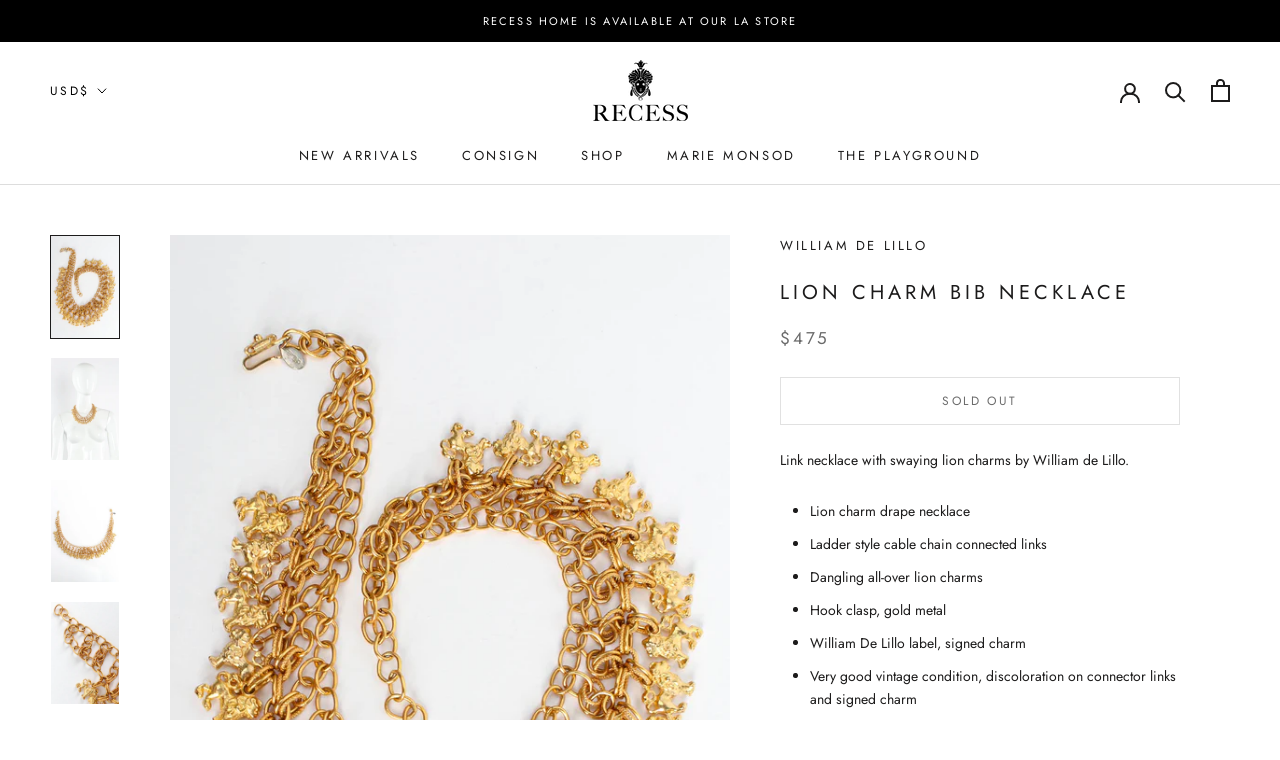

--- FILE ---
content_type: text/html; charset=utf-8
request_url: https://www.google.com/recaptcha/api2/anchor?ar=1&k=6LfHrSkUAAAAAPnKk5cT6JuKlKPzbwyTYuO8--Vr&co=aHR0cHM6Ly9yZWNlc3NsYS5jb206NDQz&hl=en&v=PoyoqOPhxBO7pBk68S4YbpHZ&size=invisible&anchor-ms=20000&execute-ms=30000&cb=bg9jhiphi689
body_size: 49594
content:
<!DOCTYPE HTML><html dir="ltr" lang="en"><head><meta http-equiv="Content-Type" content="text/html; charset=UTF-8">
<meta http-equiv="X-UA-Compatible" content="IE=edge">
<title>reCAPTCHA</title>
<style type="text/css">
/* cyrillic-ext */
@font-face {
  font-family: 'Roboto';
  font-style: normal;
  font-weight: 400;
  font-stretch: 100%;
  src: url(//fonts.gstatic.com/s/roboto/v48/KFO7CnqEu92Fr1ME7kSn66aGLdTylUAMa3GUBHMdazTgWw.woff2) format('woff2');
  unicode-range: U+0460-052F, U+1C80-1C8A, U+20B4, U+2DE0-2DFF, U+A640-A69F, U+FE2E-FE2F;
}
/* cyrillic */
@font-face {
  font-family: 'Roboto';
  font-style: normal;
  font-weight: 400;
  font-stretch: 100%;
  src: url(//fonts.gstatic.com/s/roboto/v48/KFO7CnqEu92Fr1ME7kSn66aGLdTylUAMa3iUBHMdazTgWw.woff2) format('woff2');
  unicode-range: U+0301, U+0400-045F, U+0490-0491, U+04B0-04B1, U+2116;
}
/* greek-ext */
@font-face {
  font-family: 'Roboto';
  font-style: normal;
  font-weight: 400;
  font-stretch: 100%;
  src: url(//fonts.gstatic.com/s/roboto/v48/KFO7CnqEu92Fr1ME7kSn66aGLdTylUAMa3CUBHMdazTgWw.woff2) format('woff2');
  unicode-range: U+1F00-1FFF;
}
/* greek */
@font-face {
  font-family: 'Roboto';
  font-style: normal;
  font-weight: 400;
  font-stretch: 100%;
  src: url(//fonts.gstatic.com/s/roboto/v48/KFO7CnqEu92Fr1ME7kSn66aGLdTylUAMa3-UBHMdazTgWw.woff2) format('woff2');
  unicode-range: U+0370-0377, U+037A-037F, U+0384-038A, U+038C, U+038E-03A1, U+03A3-03FF;
}
/* math */
@font-face {
  font-family: 'Roboto';
  font-style: normal;
  font-weight: 400;
  font-stretch: 100%;
  src: url(//fonts.gstatic.com/s/roboto/v48/KFO7CnqEu92Fr1ME7kSn66aGLdTylUAMawCUBHMdazTgWw.woff2) format('woff2');
  unicode-range: U+0302-0303, U+0305, U+0307-0308, U+0310, U+0312, U+0315, U+031A, U+0326-0327, U+032C, U+032F-0330, U+0332-0333, U+0338, U+033A, U+0346, U+034D, U+0391-03A1, U+03A3-03A9, U+03B1-03C9, U+03D1, U+03D5-03D6, U+03F0-03F1, U+03F4-03F5, U+2016-2017, U+2034-2038, U+203C, U+2040, U+2043, U+2047, U+2050, U+2057, U+205F, U+2070-2071, U+2074-208E, U+2090-209C, U+20D0-20DC, U+20E1, U+20E5-20EF, U+2100-2112, U+2114-2115, U+2117-2121, U+2123-214F, U+2190, U+2192, U+2194-21AE, U+21B0-21E5, U+21F1-21F2, U+21F4-2211, U+2213-2214, U+2216-22FF, U+2308-230B, U+2310, U+2319, U+231C-2321, U+2336-237A, U+237C, U+2395, U+239B-23B7, U+23D0, U+23DC-23E1, U+2474-2475, U+25AF, U+25B3, U+25B7, U+25BD, U+25C1, U+25CA, U+25CC, U+25FB, U+266D-266F, U+27C0-27FF, U+2900-2AFF, U+2B0E-2B11, U+2B30-2B4C, U+2BFE, U+3030, U+FF5B, U+FF5D, U+1D400-1D7FF, U+1EE00-1EEFF;
}
/* symbols */
@font-face {
  font-family: 'Roboto';
  font-style: normal;
  font-weight: 400;
  font-stretch: 100%;
  src: url(//fonts.gstatic.com/s/roboto/v48/KFO7CnqEu92Fr1ME7kSn66aGLdTylUAMaxKUBHMdazTgWw.woff2) format('woff2');
  unicode-range: U+0001-000C, U+000E-001F, U+007F-009F, U+20DD-20E0, U+20E2-20E4, U+2150-218F, U+2190, U+2192, U+2194-2199, U+21AF, U+21E6-21F0, U+21F3, U+2218-2219, U+2299, U+22C4-22C6, U+2300-243F, U+2440-244A, U+2460-24FF, U+25A0-27BF, U+2800-28FF, U+2921-2922, U+2981, U+29BF, U+29EB, U+2B00-2BFF, U+4DC0-4DFF, U+FFF9-FFFB, U+10140-1018E, U+10190-1019C, U+101A0, U+101D0-101FD, U+102E0-102FB, U+10E60-10E7E, U+1D2C0-1D2D3, U+1D2E0-1D37F, U+1F000-1F0FF, U+1F100-1F1AD, U+1F1E6-1F1FF, U+1F30D-1F30F, U+1F315, U+1F31C, U+1F31E, U+1F320-1F32C, U+1F336, U+1F378, U+1F37D, U+1F382, U+1F393-1F39F, U+1F3A7-1F3A8, U+1F3AC-1F3AF, U+1F3C2, U+1F3C4-1F3C6, U+1F3CA-1F3CE, U+1F3D4-1F3E0, U+1F3ED, U+1F3F1-1F3F3, U+1F3F5-1F3F7, U+1F408, U+1F415, U+1F41F, U+1F426, U+1F43F, U+1F441-1F442, U+1F444, U+1F446-1F449, U+1F44C-1F44E, U+1F453, U+1F46A, U+1F47D, U+1F4A3, U+1F4B0, U+1F4B3, U+1F4B9, U+1F4BB, U+1F4BF, U+1F4C8-1F4CB, U+1F4D6, U+1F4DA, U+1F4DF, U+1F4E3-1F4E6, U+1F4EA-1F4ED, U+1F4F7, U+1F4F9-1F4FB, U+1F4FD-1F4FE, U+1F503, U+1F507-1F50B, U+1F50D, U+1F512-1F513, U+1F53E-1F54A, U+1F54F-1F5FA, U+1F610, U+1F650-1F67F, U+1F687, U+1F68D, U+1F691, U+1F694, U+1F698, U+1F6AD, U+1F6B2, U+1F6B9-1F6BA, U+1F6BC, U+1F6C6-1F6CF, U+1F6D3-1F6D7, U+1F6E0-1F6EA, U+1F6F0-1F6F3, U+1F6F7-1F6FC, U+1F700-1F7FF, U+1F800-1F80B, U+1F810-1F847, U+1F850-1F859, U+1F860-1F887, U+1F890-1F8AD, U+1F8B0-1F8BB, U+1F8C0-1F8C1, U+1F900-1F90B, U+1F93B, U+1F946, U+1F984, U+1F996, U+1F9E9, U+1FA00-1FA6F, U+1FA70-1FA7C, U+1FA80-1FA89, U+1FA8F-1FAC6, U+1FACE-1FADC, U+1FADF-1FAE9, U+1FAF0-1FAF8, U+1FB00-1FBFF;
}
/* vietnamese */
@font-face {
  font-family: 'Roboto';
  font-style: normal;
  font-weight: 400;
  font-stretch: 100%;
  src: url(//fonts.gstatic.com/s/roboto/v48/KFO7CnqEu92Fr1ME7kSn66aGLdTylUAMa3OUBHMdazTgWw.woff2) format('woff2');
  unicode-range: U+0102-0103, U+0110-0111, U+0128-0129, U+0168-0169, U+01A0-01A1, U+01AF-01B0, U+0300-0301, U+0303-0304, U+0308-0309, U+0323, U+0329, U+1EA0-1EF9, U+20AB;
}
/* latin-ext */
@font-face {
  font-family: 'Roboto';
  font-style: normal;
  font-weight: 400;
  font-stretch: 100%;
  src: url(//fonts.gstatic.com/s/roboto/v48/KFO7CnqEu92Fr1ME7kSn66aGLdTylUAMa3KUBHMdazTgWw.woff2) format('woff2');
  unicode-range: U+0100-02BA, U+02BD-02C5, U+02C7-02CC, U+02CE-02D7, U+02DD-02FF, U+0304, U+0308, U+0329, U+1D00-1DBF, U+1E00-1E9F, U+1EF2-1EFF, U+2020, U+20A0-20AB, U+20AD-20C0, U+2113, U+2C60-2C7F, U+A720-A7FF;
}
/* latin */
@font-face {
  font-family: 'Roboto';
  font-style: normal;
  font-weight: 400;
  font-stretch: 100%;
  src: url(//fonts.gstatic.com/s/roboto/v48/KFO7CnqEu92Fr1ME7kSn66aGLdTylUAMa3yUBHMdazQ.woff2) format('woff2');
  unicode-range: U+0000-00FF, U+0131, U+0152-0153, U+02BB-02BC, U+02C6, U+02DA, U+02DC, U+0304, U+0308, U+0329, U+2000-206F, U+20AC, U+2122, U+2191, U+2193, U+2212, U+2215, U+FEFF, U+FFFD;
}
/* cyrillic-ext */
@font-face {
  font-family: 'Roboto';
  font-style: normal;
  font-weight: 500;
  font-stretch: 100%;
  src: url(//fonts.gstatic.com/s/roboto/v48/KFO7CnqEu92Fr1ME7kSn66aGLdTylUAMa3GUBHMdazTgWw.woff2) format('woff2');
  unicode-range: U+0460-052F, U+1C80-1C8A, U+20B4, U+2DE0-2DFF, U+A640-A69F, U+FE2E-FE2F;
}
/* cyrillic */
@font-face {
  font-family: 'Roboto';
  font-style: normal;
  font-weight: 500;
  font-stretch: 100%;
  src: url(//fonts.gstatic.com/s/roboto/v48/KFO7CnqEu92Fr1ME7kSn66aGLdTylUAMa3iUBHMdazTgWw.woff2) format('woff2');
  unicode-range: U+0301, U+0400-045F, U+0490-0491, U+04B0-04B1, U+2116;
}
/* greek-ext */
@font-face {
  font-family: 'Roboto';
  font-style: normal;
  font-weight: 500;
  font-stretch: 100%;
  src: url(//fonts.gstatic.com/s/roboto/v48/KFO7CnqEu92Fr1ME7kSn66aGLdTylUAMa3CUBHMdazTgWw.woff2) format('woff2');
  unicode-range: U+1F00-1FFF;
}
/* greek */
@font-face {
  font-family: 'Roboto';
  font-style: normal;
  font-weight: 500;
  font-stretch: 100%;
  src: url(//fonts.gstatic.com/s/roboto/v48/KFO7CnqEu92Fr1ME7kSn66aGLdTylUAMa3-UBHMdazTgWw.woff2) format('woff2');
  unicode-range: U+0370-0377, U+037A-037F, U+0384-038A, U+038C, U+038E-03A1, U+03A3-03FF;
}
/* math */
@font-face {
  font-family: 'Roboto';
  font-style: normal;
  font-weight: 500;
  font-stretch: 100%;
  src: url(//fonts.gstatic.com/s/roboto/v48/KFO7CnqEu92Fr1ME7kSn66aGLdTylUAMawCUBHMdazTgWw.woff2) format('woff2');
  unicode-range: U+0302-0303, U+0305, U+0307-0308, U+0310, U+0312, U+0315, U+031A, U+0326-0327, U+032C, U+032F-0330, U+0332-0333, U+0338, U+033A, U+0346, U+034D, U+0391-03A1, U+03A3-03A9, U+03B1-03C9, U+03D1, U+03D5-03D6, U+03F0-03F1, U+03F4-03F5, U+2016-2017, U+2034-2038, U+203C, U+2040, U+2043, U+2047, U+2050, U+2057, U+205F, U+2070-2071, U+2074-208E, U+2090-209C, U+20D0-20DC, U+20E1, U+20E5-20EF, U+2100-2112, U+2114-2115, U+2117-2121, U+2123-214F, U+2190, U+2192, U+2194-21AE, U+21B0-21E5, U+21F1-21F2, U+21F4-2211, U+2213-2214, U+2216-22FF, U+2308-230B, U+2310, U+2319, U+231C-2321, U+2336-237A, U+237C, U+2395, U+239B-23B7, U+23D0, U+23DC-23E1, U+2474-2475, U+25AF, U+25B3, U+25B7, U+25BD, U+25C1, U+25CA, U+25CC, U+25FB, U+266D-266F, U+27C0-27FF, U+2900-2AFF, U+2B0E-2B11, U+2B30-2B4C, U+2BFE, U+3030, U+FF5B, U+FF5D, U+1D400-1D7FF, U+1EE00-1EEFF;
}
/* symbols */
@font-face {
  font-family: 'Roboto';
  font-style: normal;
  font-weight: 500;
  font-stretch: 100%;
  src: url(//fonts.gstatic.com/s/roboto/v48/KFO7CnqEu92Fr1ME7kSn66aGLdTylUAMaxKUBHMdazTgWw.woff2) format('woff2');
  unicode-range: U+0001-000C, U+000E-001F, U+007F-009F, U+20DD-20E0, U+20E2-20E4, U+2150-218F, U+2190, U+2192, U+2194-2199, U+21AF, U+21E6-21F0, U+21F3, U+2218-2219, U+2299, U+22C4-22C6, U+2300-243F, U+2440-244A, U+2460-24FF, U+25A0-27BF, U+2800-28FF, U+2921-2922, U+2981, U+29BF, U+29EB, U+2B00-2BFF, U+4DC0-4DFF, U+FFF9-FFFB, U+10140-1018E, U+10190-1019C, U+101A0, U+101D0-101FD, U+102E0-102FB, U+10E60-10E7E, U+1D2C0-1D2D3, U+1D2E0-1D37F, U+1F000-1F0FF, U+1F100-1F1AD, U+1F1E6-1F1FF, U+1F30D-1F30F, U+1F315, U+1F31C, U+1F31E, U+1F320-1F32C, U+1F336, U+1F378, U+1F37D, U+1F382, U+1F393-1F39F, U+1F3A7-1F3A8, U+1F3AC-1F3AF, U+1F3C2, U+1F3C4-1F3C6, U+1F3CA-1F3CE, U+1F3D4-1F3E0, U+1F3ED, U+1F3F1-1F3F3, U+1F3F5-1F3F7, U+1F408, U+1F415, U+1F41F, U+1F426, U+1F43F, U+1F441-1F442, U+1F444, U+1F446-1F449, U+1F44C-1F44E, U+1F453, U+1F46A, U+1F47D, U+1F4A3, U+1F4B0, U+1F4B3, U+1F4B9, U+1F4BB, U+1F4BF, U+1F4C8-1F4CB, U+1F4D6, U+1F4DA, U+1F4DF, U+1F4E3-1F4E6, U+1F4EA-1F4ED, U+1F4F7, U+1F4F9-1F4FB, U+1F4FD-1F4FE, U+1F503, U+1F507-1F50B, U+1F50D, U+1F512-1F513, U+1F53E-1F54A, U+1F54F-1F5FA, U+1F610, U+1F650-1F67F, U+1F687, U+1F68D, U+1F691, U+1F694, U+1F698, U+1F6AD, U+1F6B2, U+1F6B9-1F6BA, U+1F6BC, U+1F6C6-1F6CF, U+1F6D3-1F6D7, U+1F6E0-1F6EA, U+1F6F0-1F6F3, U+1F6F7-1F6FC, U+1F700-1F7FF, U+1F800-1F80B, U+1F810-1F847, U+1F850-1F859, U+1F860-1F887, U+1F890-1F8AD, U+1F8B0-1F8BB, U+1F8C0-1F8C1, U+1F900-1F90B, U+1F93B, U+1F946, U+1F984, U+1F996, U+1F9E9, U+1FA00-1FA6F, U+1FA70-1FA7C, U+1FA80-1FA89, U+1FA8F-1FAC6, U+1FACE-1FADC, U+1FADF-1FAE9, U+1FAF0-1FAF8, U+1FB00-1FBFF;
}
/* vietnamese */
@font-face {
  font-family: 'Roboto';
  font-style: normal;
  font-weight: 500;
  font-stretch: 100%;
  src: url(//fonts.gstatic.com/s/roboto/v48/KFO7CnqEu92Fr1ME7kSn66aGLdTylUAMa3OUBHMdazTgWw.woff2) format('woff2');
  unicode-range: U+0102-0103, U+0110-0111, U+0128-0129, U+0168-0169, U+01A0-01A1, U+01AF-01B0, U+0300-0301, U+0303-0304, U+0308-0309, U+0323, U+0329, U+1EA0-1EF9, U+20AB;
}
/* latin-ext */
@font-face {
  font-family: 'Roboto';
  font-style: normal;
  font-weight: 500;
  font-stretch: 100%;
  src: url(//fonts.gstatic.com/s/roboto/v48/KFO7CnqEu92Fr1ME7kSn66aGLdTylUAMa3KUBHMdazTgWw.woff2) format('woff2');
  unicode-range: U+0100-02BA, U+02BD-02C5, U+02C7-02CC, U+02CE-02D7, U+02DD-02FF, U+0304, U+0308, U+0329, U+1D00-1DBF, U+1E00-1E9F, U+1EF2-1EFF, U+2020, U+20A0-20AB, U+20AD-20C0, U+2113, U+2C60-2C7F, U+A720-A7FF;
}
/* latin */
@font-face {
  font-family: 'Roboto';
  font-style: normal;
  font-weight: 500;
  font-stretch: 100%;
  src: url(//fonts.gstatic.com/s/roboto/v48/KFO7CnqEu92Fr1ME7kSn66aGLdTylUAMa3yUBHMdazQ.woff2) format('woff2');
  unicode-range: U+0000-00FF, U+0131, U+0152-0153, U+02BB-02BC, U+02C6, U+02DA, U+02DC, U+0304, U+0308, U+0329, U+2000-206F, U+20AC, U+2122, U+2191, U+2193, U+2212, U+2215, U+FEFF, U+FFFD;
}
/* cyrillic-ext */
@font-face {
  font-family: 'Roboto';
  font-style: normal;
  font-weight: 900;
  font-stretch: 100%;
  src: url(//fonts.gstatic.com/s/roboto/v48/KFO7CnqEu92Fr1ME7kSn66aGLdTylUAMa3GUBHMdazTgWw.woff2) format('woff2');
  unicode-range: U+0460-052F, U+1C80-1C8A, U+20B4, U+2DE0-2DFF, U+A640-A69F, U+FE2E-FE2F;
}
/* cyrillic */
@font-face {
  font-family: 'Roboto';
  font-style: normal;
  font-weight: 900;
  font-stretch: 100%;
  src: url(//fonts.gstatic.com/s/roboto/v48/KFO7CnqEu92Fr1ME7kSn66aGLdTylUAMa3iUBHMdazTgWw.woff2) format('woff2');
  unicode-range: U+0301, U+0400-045F, U+0490-0491, U+04B0-04B1, U+2116;
}
/* greek-ext */
@font-face {
  font-family: 'Roboto';
  font-style: normal;
  font-weight: 900;
  font-stretch: 100%;
  src: url(//fonts.gstatic.com/s/roboto/v48/KFO7CnqEu92Fr1ME7kSn66aGLdTylUAMa3CUBHMdazTgWw.woff2) format('woff2');
  unicode-range: U+1F00-1FFF;
}
/* greek */
@font-face {
  font-family: 'Roboto';
  font-style: normal;
  font-weight: 900;
  font-stretch: 100%;
  src: url(//fonts.gstatic.com/s/roboto/v48/KFO7CnqEu92Fr1ME7kSn66aGLdTylUAMa3-UBHMdazTgWw.woff2) format('woff2');
  unicode-range: U+0370-0377, U+037A-037F, U+0384-038A, U+038C, U+038E-03A1, U+03A3-03FF;
}
/* math */
@font-face {
  font-family: 'Roboto';
  font-style: normal;
  font-weight: 900;
  font-stretch: 100%;
  src: url(//fonts.gstatic.com/s/roboto/v48/KFO7CnqEu92Fr1ME7kSn66aGLdTylUAMawCUBHMdazTgWw.woff2) format('woff2');
  unicode-range: U+0302-0303, U+0305, U+0307-0308, U+0310, U+0312, U+0315, U+031A, U+0326-0327, U+032C, U+032F-0330, U+0332-0333, U+0338, U+033A, U+0346, U+034D, U+0391-03A1, U+03A3-03A9, U+03B1-03C9, U+03D1, U+03D5-03D6, U+03F0-03F1, U+03F4-03F5, U+2016-2017, U+2034-2038, U+203C, U+2040, U+2043, U+2047, U+2050, U+2057, U+205F, U+2070-2071, U+2074-208E, U+2090-209C, U+20D0-20DC, U+20E1, U+20E5-20EF, U+2100-2112, U+2114-2115, U+2117-2121, U+2123-214F, U+2190, U+2192, U+2194-21AE, U+21B0-21E5, U+21F1-21F2, U+21F4-2211, U+2213-2214, U+2216-22FF, U+2308-230B, U+2310, U+2319, U+231C-2321, U+2336-237A, U+237C, U+2395, U+239B-23B7, U+23D0, U+23DC-23E1, U+2474-2475, U+25AF, U+25B3, U+25B7, U+25BD, U+25C1, U+25CA, U+25CC, U+25FB, U+266D-266F, U+27C0-27FF, U+2900-2AFF, U+2B0E-2B11, U+2B30-2B4C, U+2BFE, U+3030, U+FF5B, U+FF5D, U+1D400-1D7FF, U+1EE00-1EEFF;
}
/* symbols */
@font-face {
  font-family: 'Roboto';
  font-style: normal;
  font-weight: 900;
  font-stretch: 100%;
  src: url(//fonts.gstatic.com/s/roboto/v48/KFO7CnqEu92Fr1ME7kSn66aGLdTylUAMaxKUBHMdazTgWw.woff2) format('woff2');
  unicode-range: U+0001-000C, U+000E-001F, U+007F-009F, U+20DD-20E0, U+20E2-20E4, U+2150-218F, U+2190, U+2192, U+2194-2199, U+21AF, U+21E6-21F0, U+21F3, U+2218-2219, U+2299, U+22C4-22C6, U+2300-243F, U+2440-244A, U+2460-24FF, U+25A0-27BF, U+2800-28FF, U+2921-2922, U+2981, U+29BF, U+29EB, U+2B00-2BFF, U+4DC0-4DFF, U+FFF9-FFFB, U+10140-1018E, U+10190-1019C, U+101A0, U+101D0-101FD, U+102E0-102FB, U+10E60-10E7E, U+1D2C0-1D2D3, U+1D2E0-1D37F, U+1F000-1F0FF, U+1F100-1F1AD, U+1F1E6-1F1FF, U+1F30D-1F30F, U+1F315, U+1F31C, U+1F31E, U+1F320-1F32C, U+1F336, U+1F378, U+1F37D, U+1F382, U+1F393-1F39F, U+1F3A7-1F3A8, U+1F3AC-1F3AF, U+1F3C2, U+1F3C4-1F3C6, U+1F3CA-1F3CE, U+1F3D4-1F3E0, U+1F3ED, U+1F3F1-1F3F3, U+1F3F5-1F3F7, U+1F408, U+1F415, U+1F41F, U+1F426, U+1F43F, U+1F441-1F442, U+1F444, U+1F446-1F449, U+1F44C-1F44E, U+1F453, U+1F46A, U+1F47D, U+1F4A3, U+1F4B0, U+1F4B3, U+1F4B9, U+1F4BB, U+1F4BF, U+1F4C8-1F4CB, U+1F4D6, U+1F4DA, U+1F4DF, U+1F4E3-1F4E6, U+1F4EA-1F4ED, U+1F4F7, U+1F4F9-1F4FB, U+1F4FD-1F4FE, U+1F503, U+1F507-1F50B, U+1F50D, U+1F512-1F513, U+1F53E-1F54A, U+1F54F-1F5FA, U+1F610, U+1F650-1F67F, U+1F687, U+1F68D, U+1F691, U+1F694, U+1F698, U+1F6AD, U+1F6B2, U+1F6B9-1F6BA, U+1F6BC, U+1F6C6-1F6CF, U+1F6D3-1F6D7, U+1F6E0-1F6EA, U+1F6F0-1F6F3, U+1F6F7-1F6FC, U+1F700-1F7FF, U+1F800-1F80B, U+1F810-1F847, U+1F850-1F859, U+1F860-1F887, U+1F890-1F8AD, U+1F8B0-1F8BB, U+1F8C0-1F8C1, U+1F900-1F90B, U+1F93B, U+1F946, U+1F984, U+1F996, U+1F9E9, U+1FA00-1FA6F, U+1FA70-1FA7C, U+1FA80-1FA89, U+1FA8F-1FAC6, U+1FACE-1FADC, U+1FADF-1FAE9, U+1FAF0-1FAF8, U+1FB00-1FBFF;
}
/* vietnamese */
@font-face {
  font-family: 'Roboto';
  font-style: normal;
  font-weight: 900;
  font-stretch: 100%;
  src: url(//fonts.gstatic.com/s/roboto/v48/KFO7CnqEu92Fr1ME7kSn66aGLdTylUAMa3OUBHMdazTgWw.woff2) format('woff2');
  unicode-range: U+0102-0103, U+0110-0111, U+0128-0129, U+0168-0169, U+01A0-01A1, U+01AF-01B0, U+0300-0301, U+0303-0304, U+0308-0309, U+0323, U+0329, U+1EA0-1EF9, U+20AB;
}
/* latin-ext */
@font-face {
  font-family: 'Roboto';
  font-style: normal;
  font-weight: 900;
  font-stretch: 100%;
  src: url(//fonts.gstatic.com/s/roboto/v48/KFO7CnqEu92Fr1ME7kSn66aGLdTylUAMa3KUBHMdazTgWw.woff2) format('woff2');
  unicode-range: U+0100-02BA, U+02BD-02C5, U+02C7-02CC, U+02CE-02D7, U+02DD-02FF, U+0304, U+0308, U+0329, U+1D00-1DBF, U+1E00-1E9F, U+1EF2-1EFF, U+2020, U+20A0-20AB, U+20AD-20C0, U+2113, U+2C60-2C7F, U+A720-A7FF;
}
/* latin */
@font-face {
  font-family: 'Roboto';
  font-style: normal;
  font-weight: 900;
  font-stretch: 100%;
  src: url(//fonts.gstatic.com/s/roboto/v48/KFO7CnqEu92Fr1ME7kSn66aGLdTylUAMa3yUBHMdazQ.woff2) format('woff2');
  unicode-range: U+0000-00FF, U+0131, U+0152-0153, U+02BB-02BC, U+02C6, U+02DA, U+02DC, U+0304, U+0308, U+0329, U+2000-206F, U+20AC, U+2122, U+2191, U+2193, U+2212, U+2215, U+FEFF, U+FFFD;
}

</style>
<link rel="stylesheet" type="text/css" href="https://www.gstatic.com/recaptcha/releases/PoyoqOPhxBO7pBk68S4YbpHZ/styles__ltr.css">
<script nonce="J9sxrgj-S2oM7EX_ZFAxgw" type="text/javascript">window['__recaptcha_api'] = 'https://www.google.com/recaptcha/api2/';</script>
<script type="text/javascript" src="https://www.gstatic.com/recaptcha/releases/PoyoqOPhxBO7pBk68S4YbpHZ/recaptcha__en.js" nonce="J9sxrgj-S2oM7EX_ZFAxgw">
      
    </script></head>
<body><div id="rc-anchor-alert" class="rc-anchor-alert"></div>
<input type="hidden" id="recaptcha-token" value="[base64]">
<script type="text/javascript" nonce="J9sxrgj-S2oM7EX_ZFAxgw">
      recaptcha.anchor.Main.init("[\x22ainput\x22,[\x22bgdata\x22,\x22\x22,\[base64]/[base64]/MjU1Ong/[base64]/[base64]/[base64]/[base64]/[base64]/[base64]/[base64]/[base64]/[base64]/[base64]/[base64]/[base64]/[base64]/[base64]/[base64]\\u003d\x22,\[base64]\x22,\x22wrITw5FBw6PDkn/[base64]/DtsKjw7PDthPCl8KCw5rChFrDqsKewrwFTVdPEk4mwpjDj8O3awvDqhETcMOGw69qw4E6w6dRPVPCh8OZJ17CrMKBCsO9w7bDvQtyw7/CrEV1wqZhwq7DkRfDjsOAwptEGcKCwoHDrcOZw7zCpsKhwop7LQXDsB1Wa8O+wrrCg8K4w6PDtMKEw6jCh8KWLcOaSG7CssOkwqwSIUZ8BMOPIH/Ck8KOwpLCi8OMYcKjwrvDg1XDkMKGwpLDpFd2w6bChsK7MsOhJsOWVF1gCMKnTRdvJgTCr3V9w5JwPwlPIcOIw4/DuXPDu1TDr8OZGMOGQ8OWwqfCtMKIwo3CkCc0w4hKw70XTGccwp3Dt8KrN0IjSsOdwqdZQcKnwqrCrzDDlsKWL8KTeMKCesKLWcKkw6ZXwrJYw6UPw64OwrELeQbDqRfCg3t/w7Atw6AWPC/CnsKBwoLCrsOHP3TDqQnDtcKlwrjCvwJVw7rDucKAK8KdeMOOwqzDpV1MwpfCqDDDpsOSwpTCosKkFMKyARc1w5DComtIwognwpVWO11WbHPDgcOrwrRBRTZLw6/CniXDijDDgDwmPnZELQAvwrR0w4fClMOowp3Cn8KRdcOlw5crwqcfwrEnwpfDksOJwqjDlsKhPsKYGjs1aW5KX8OSw4dfw7MPwo06wrDCtSw+bGJ+d8KLPMKRSlzCpMOYYG5BwrXCocOHwqfCnHHDlU/ClMOxwpvCncKxw5M/wqzDgcOOw5rCgwV2OMKdwoLDrcKvw5MQeMO5w7rCm8OAwoAbDsO9EhnCuU8ywqrCg8OBLE3DtT1Ww51xZCpgZ3jChMOQUjMDw7JowoMoSD5NanoOw5jDoMK/wr9vwoYUBnUPXcKiPBhUI8KzwpPCtcKnWMO4RcOOw4rCtMKTDMObEsKGw40LwrozwqrCmMKnw6gFwo5qw5PDm8KDI8KlV8KBVxXDoMKNw6ASCkXCosOpHm3DrzTDu3LCqVc1bz/CpBrDnWdYNFZ5RMOCdMOLw7RMJ2XCmi9cB8KBWiZUwpUJw7bDusKFFsKgwrzCj8KBw6Nyw4JuJcKSEnHDrcOMacOpw4TDjyrCm8OlwrMMPsOvGgzCtsOxLlpuDcOiw6/[base64]/YHs0VcK8w5rDr8KRMMKuQx8Gw7rDthInw5zCpQjDm8Kyw7A4FW3Cs8KIScKZTMO8MMKnMxx5w6Uew7PCmQ/DqsOgTVPChMKgwrLDqMKGMcO/AmsGOMKzw5TDnTYbbUAxwrfDpMK1GcKUGVVXLMOewqPChcKpw79Mw7bDmcOPFxHDtW5DVxEOQcOIw41dwqfDsHHDscKxEsKOSMOfcGBJwphrXApTdGF+wowtw5LDvsKZPcK9wpTDl1/Co8O0EsO8w60Ew5Edw4YDc0FWZCLCoChEYsKGwpp+URbDq8ODcnF2w7MgbcOOFsOSYwYMw5YVc8Oxw4nCnsK5WTLCksORD3Qiwp4caxVoasK+woDCk2JGGcOPw5jCvMKrwpXDozjClMOrw4fDhMO/VsOEwqDDncOqHsK7wrPDgcOTw7hGW8O1wrozw6/Cpgpqwogaw4s+woYVVwjCuSNZw5RJWMOOXsO3S8K9wrlPO8K6csKTwp/CtcOJTcKpw7rCt0tpSTTDtkHDvC7CuMKtwqkFwpIAwqcNK8OmwoR8w5BSK2DCi8OiwrPChMOhwoXDjMOowqXDm2zCrMKow4VKw6c0w7bDnnHCoyvClT0PZcOzw5lpw7TDnC/DoGrCrwAlM3HDm0XDsUksw5MKQE/CisO7wrXDlMOwwr4pJMOPN8OmC8KDXMKxwqkFw4EVIcKRw4pBwq/DiWQ0DsOAWsO6O8KuDxHCiMKINhPCm8KswoTCiXzCoHAif8OSwo3ChwAHaCRTwovCqMOOwqo8w5c6wpHCmCU6w7/Ds8Orwo4mQHLCjMKIHU1vMS7DvcK5w6k0w61rNcOUUkDCqFY/UcKHw5LDk29dJU0Ww4rCsx10wq0IwoPCk0bDqV15G8KvT37CoMKjwrMXRh/Doh7DsDwXwp3Dm8K7KsOBwptZwrnDmcKSMikoCcKWwrXCv8OjSsKITB7DmFtnUsKDw5rCoAFAw6g3wqoBWW7DvMOZQ0/DsVBmb8Oqw4IbNEXCm1TCgsKXw5rDlzXClsKMw4Fsw73DrFJ3CXITHl9uw5gmw6fCrzbCrinDuWZnw7dPCGImKjDDo8OYDsO0w5gsBy5ERz7DucKYb2pLYmMATMOZcsKIBRFWciTCk8OvUsKJM0dWQgR6TwQiwp/DrSBXA8K5wobCvwnCqyxiw60swoE2IGUsw6jCplzCu23DssKIw7t7w6cSV8Oyw7EGwp/CscKBK3/[base64]/wo5gw5bCgsOFVsKcw4LDoMKaIj5IwpMINMKuJBTDlVdbWnvCjsKPf2jDmsK5w7fDrjBZwo/CucOdwp4dw4/DnsO5w5nCtMKlFsKCfG1sFMKxwqw1bS/CjcOrwqTDrGXDiMOSwpPCocKVSWZqSSjCpALCoMKLPTbDqD/[base64]/[base64]/woFCwq3CuFnCi2ELw4ASISo4SMKtL8O3w47Dp8OmZkPDj8K3ecO9w4AISsKRw4srw6PDmAIDQMKsfiRocsOawodLw5LCrCfCvBYLB2LDjcKbwrUfwp/CrkrClMK2wpxYw6NKAAvCohpCwqLCgsKkScKAw4xsw4JRXcO1W1wkw6zCv1vDp8OVw6IUTk4JXlrCnV7CsnEzwqPDmEDCjcOofATDm8KIYjnDk8KiIAcVw6fDq8KIwrTDm8O/[base64]/DnD1vwpRXw702D8Oqwo7DgU4JElxFwocGAD0FwrLCgFp1w5o+w55rwpZ4BcOMRkgwwp/DjxjDnsONworCm8KGwq9XDzTDtHE8w6/DpMOywpEtw5hRwqPDlF7Dr07CrcO6AsKhwpRXTghzX8OJXMKNYgJVZ3ccXcKRNsK6DMKOw5BECVh4wqXCkcO1YcKMHsOhw47DqsKSw5jCjmPDgHcNWsOxRsKGGMOaVcOqLcKWwoIIwoJyw4/[base64]/[base64]/ChMK3UMOuwpJNwoTDvcKDIkzDqsOVV2Bpw71PbCHDv3TDpQzDuVPDrDFOw5knw4kLw5Njw68Aw7/DqsOsVsKPV8KLw5nDnsOMwqJKTMKQPgPCjcKCw7rCu8KvwoQNJ0rCv0TCrsOtMH5ew7/DjcKZIh7Ck03CtG5Iw4vCvsOnZRRsSEI3wqQPw43CggM2wqBzXcOKwrQYw5Asw4nCr1BHw6diwojDj0hRQ8KgJMORLV/DsXl/fsK/wqJfwrDClSxpwrJ/wpQbWsK/w6BawqnDgsOYwqskehfDp23CicKsTHTCssKgQF/Cn8Ocw6clfzN8NVYSw648dcKiJktkKWUfP8OzK8KMw6kFTH3DjnE4w4QjwpJXwrfCj2jCtMO3XlscOcK5Fmh2Ok/[base64]/Cg8OxDH3CocKDAn8Fw47DoAgkQXfCjcOow59ewrwtDlctX8OJw6vDjUfDjMKfccKdZcKwPcOVWmPCrMOWw73CrRQNw6zCusKJwrvDpDJ9woHChcK8wph3w4J/[base64]/Cqzg6wrxJwo9zfijDkMOrwpNCw6RcESZcw6JJwqnChcKxEwBJLkrDtVzChcKhwr/DjSsiw5UHw4XDjhTDnsKrw6PCpWJAwo1/w5wkccKjwrDDkT/DsGVoZXxiwprCljnDmSPCmg13wo3CoSnCsmciw7Qgw7LDnB3CsMKzL8KiwojCl8OMw4kUMhUtw7BkbMKuw6nChXPCgsOXwrIaw6PDncKHw4nDtnphwrHDk38aZsO3alsnwrXCkMO7w7DDlDR/RsOiOsKKw4heSsKdL3pewqk5ZsObwoZCw50Yw7PCr0M5w7XDjMKnw43CmcOBBFkGJcOEKTjDmGXDuAdgwrzDoMKyw7PCvWPDksK7GF7DgsKDwpbDrMOscQjCiWzCvFMYwoXDsMK+J8KsbMKGw4VGwofDgsOrwoRSw7/CqsOdw4PCnDjDtExUScOBwoQgPFbCrMKLw47Cr8OGwofCq3DCn8O/[base64]/[base64]/[base64]/CoT3CkFHCuMOJAcOSUsK0XWnDjsKbw7vChsORCcKKw7jDnsOpTsKbD8K8O8KQw45TUcOYF8Olw7LCs8K+wrQswphCwpsXwpkxwq/DkMKhw7jDm8KXZgUkOlJAahFvw4EBwr7DhMOXw77Crl3Cj8OvdnMRwopTIGcDw5oUZm7Duj/[base64]/Cg8KOTMKaBxHCmjLCoi7DjUMYHsKGUQvChcKJwqU+wpw+SMKAwqrCqRnDrcOgbm/DqGRsJsKGLsKVFkHDnAbCuibDrmFCRMKawr/Dq21uEXleUDp8VzZjw6RgXxfChnXCqMO6w5nDhT8tfWbCvil5IijCncObw7N6QcKLXCcSw6NqLX1Rw6fCicOcw6rCtF4CwpJoAWEEwpglwp7CmhANwrZJOMO+wrPCosO0wr0cw6tmc8OOworDj8O8IsOvwr7DlUfDqDbCjcO/wpfCnzcxCA5FwrLDsSTDtcOVDinCrTxBw7zCoiPCiA1Lw6htwq7CgcOcwoB0w5HCtinDmsKmwoYSN1QCwpkmdcOOw7LCoDjDmBDDjUPDrcOkw7omwpDDlsK6w6zCg3trOcO/w4fDq8Oww48BL0fDi8OfwpQ/[base64]/[base64]/CvmsKHR/Cv1DDhFrDn8Kdw67Dh8O5wrViw4wBURjDtADCv1TChBvCq8OAw5t4EcK3wpVAZMKOOMO1BsO0w7fCh8KUw6Z5wpdPw57DpTc6w4ohwpjDuy1/[base64]/[base64]/DrcKzw6F0wodYw4Q6FsOzwog6EMKBwp8ITBQhw77DqMOLLMOmexkWw5czQMKWwrcnGz1Kw6LDrMO0w7MKSX3CpMObAsOfwpnCncORw7vDlx3DtsK5GSzDt1DChmXCmT1oLsKewprCoW3CpHgEcVLDsQI/w7jDoMOdfwYZw41zwrMdw6XCvsO1w4hawqQKwpXClcKtHcOuBcOlE8KZwpLCmMKDwrMUYMO2e0B9w5TCq8KOc3p+ASRYZlN4wqTCiVJyNi4sdUjDlBjDqQvChFcQwp3DrS4sw4/CqyDCgcOmw7EEey0OBsKsAW/DqsK0wq0wZSnChXcpw6fDtsKIc8OIESfDsTQUw5g4woYRLMO7PcOfw4jCksOzwrdXMwJ2W3DDjRjDoQrCusOaw4B6fsOlw5bCrH8lFSbDm0jDvMOFw53Cpw1Ew5vCtsObY8KCJnp7w7PClmwpwphAdsOZwrzDt3vCiMKQwr19Q8KDw5PCtF/[base64]/CjlbDoTE8w6nDoBrCggkpd2zCkUFBwo3DlsODwoDDuy0vw7fCr8OMw5jDqh4fJ8KlwpxKwoFOB8OAJyXDt8O1OsKkVlPCiMKHwrILwpcYDcKcwq/ChzoTw5HDs8OtLyDCtTQFw45Rw6/DpMKGwoUMw5rDjXsWw6pnw7Q1NS/DlcKnFcKxCsOeNMOYdsKIBj4iSC8BRlPCl8K/[base64]/[base64]/[base64]/w7BEAGlbwpIVwoPCtcO7aFPDmcKwEsOmKcOow5jCvyxJCMKXwpgxG3PCsWTChyzDnMOGw5hIHT3Ci8KGwqrCrQVXI8OCw7HDrcKaRnTDhMOPwq8iLGx/wrsRw6zDgMKObcOzw5fCk8KHwowaw5Rvw6cKw4bDpcO0SMOlXVrCkMKOdUkgACrCvidxXCbCscORR8O0wqQuw6x2w4pDw6DCqMKdwoV/[base64]/KiHCkMO6b8ORPx4OaQvCjWJywrzCkkZ7H8OWwoF9wpAQw5htw5EZJVp5K8ODZsOfwpxwwoh1w5HDq8KdCsOOwpBQDksGbsKiw75YACJlbCRmwoPCmsOuEcK3I8OcEyrCkinCn8OGH8KsEERBw6bDtsOydsOhwpoqNcKwImnCvcKaw5zCkH7CoDZGwr/CjsORw7J6OHhACMK9LD/CqRnConsRw43DjMOqwonDhAbDph4FJRoXe8KPwrM7M8Onw6dRwrB4G8KnwrHDp8Ofw5UFw4/CsCJhFQjCp8OAw71DA8Kfw5/Ch8OQw7LCgEk3wpx/GXcbEik/w6Zzwr9Rw7hgZMKDPcOuw4XDs2YfesOQw4nCjMKkGldwwp7Cin7DvRbDgzHCmMOMJ1NDZsKNDsOiwptKw6DCumfCucOQw7fCisOhw74OeHFHccONe33CkMOrHx8kw7sdwrzDq8OAw4/CnMOawofCnBZ6w7XCnMKYwpJfwqTDkQdzw6LDvMKAw6ZpwrgPJ8KsG8Oxw4/[base64]/CilfDscKUw7NgXsOnTxcxacKxE8KqE8K3FW4aHcK6wrR6F1DCpsKsb8Odw48iwp8cNHVQw6djwrXDl8KYW8KRwoYaw5/DrMKnwoPDuR4iVsKCwoLDk2jCnsOgw7cTwrVzwq/[base64]/DnTR9w6bDqgN8FcKFwrPDpjjCmC1qwpPCml43wqnDhcKMe8KTYsKAw6nCtnNPXxHDoHh/wrpEXhrCgzY4wrDDjMKARWN3wqJOwrN0woMUw60WCMO+XsKPwo9CwqMAY3fDhGECHsOmwqbCkghUwoQYwq/DjcOgL8KOPcONVW0mwpgSwo7CusO2ZsOGeXNbesKTFz/DmhDDh2XDksOzdsKBw6dyG8OKw5bDsl8CwoPDtcOYdMKGw4jCoCbDikZqw7oow4Yzwpd6wrNaw5l3SMK4ZsKJw7nDrcONe8KsNRnDoxE5dsK2wrTDlsOVwqVtUcOIMcKfw7XDpsObLHFfwrXDjkzDnsO5CsOQwqfCnxXCmTd9SsOjMwYMJcOYw6EUw58ewr/[base64]/CklXDrHjCocO3B3nDtRAHLDDCsCsOw6fDrcOvQT3DjyY4w7HCpMKqw43Cj8KVSHxqeCkaIcKHwr0sIcKoQjlBwq14w6HCjzrCg8ONw50YGFJpwoEgw6hFw5zClB3Cn8Onwrsmw6hywqPDj3RmNkzDsSXCu1JXEic+T8KCwo5oF8OUwpbDl8KVNsO/wqnCpcKqEgtzISzCj8ORw4kTajrDsx46OSweR8OTDSTDkcKVw5gcZB9IdyfDjMKIIsKmTcKnwrDDksO0AGXDl0zCggQjw4/Di8OAcUXCpDIgSVnDmjQNw4c9HcOFHjfDrT3DpcKXbEgcP3nCniAgw4hGV302wpF2w64zcRfCvsKnwpXCnSs7a8K1ZMOnUMKrCFhLKcOwb8Kswo5/w6XCpwcXaR3DsmdkCsKCfE5nZVMEW0RYWQTDpxTCl0DDolkcwrAbw78rZMKqEV9pKsK0w67CkMOQw5DCtXF3w7UQXcK/YsOEY23Ch3Bxw7dLMUbCqwfCgcOaw5fCg0hVVDrDgRB6eMOPwp4ENyVIZ2dEWGNYKFrCvnDCjsKVCDPCkh/DgAPCtQfDuRTDiD3CoDfDhsOYCcKeKRbDtcOdW0wMB0QCeibCuVU/VhZwVMKAw7HDj8OnZ8OoRMOhK8KVWwkNWV8lw5DCv8OAAEZow7jDpEbDpMOGw5PDs2bCmEMEw45tw6UjNcKBwqfDhjIPwqrDhnjCtsKYJsKqw555C8OzenNiW8K4w7g/w6nCmEnChcOqw7fDrcOEw7Yjw4PDg03Cq8KdbsKIw4XCjsONwr/Dsm7CuUZ8UEzCuwkUw7NSw53ChDLClMKZw5nDph0vacKDw5jDocK0DsOfwoUGw5DCscOjwqnDl8OGwo/DnMOaODUnXxovw5VqbMOKBsKWHygAQiN8w5LDhMO2wpdEwrTDqhMCwp4FwqfCnnDCqgNtw5LDt0rDkMKxBhVeehzCrMKzacOJwrk7acO7wrXCvC/DicO3AcOZGCzDjBUnwo7CuSbCsx0vdMKLworDszHCm8ODKcKeK209QsO0w4QnGzDCoQPCqHhNNMOFQ8O0wpHCvX3Dv8KRHyTDjTPDnxwWaMOcwp3Ckh3Dmg/CrGvCjG3Dnm/DqCpsDmbCmMKJXsKqwovCosOTFCsZwoXCicODwoQACUtMIsOVwpVaNcKiw7NgwqHDscKFQGRYw6TChhFdw7/DowYSwpUVwqUAa2PCp8KSw6PCs8KTQCnCgVjCu8KYAsOywoNVemzDiHTDvEsAAsOKw6htesKYNAzDgGHDvgNsw4JPKzHDq8KuwqsRw7/Di1vCiz1xKDMmNMOyBRwEw647a8OZw4hCwp5XSUoiw4wWw5zDiMOMK8O9w4jCoy7DlGs5RlPDi8K2MHFhw7nCqiTCgMK5w4cqW23Cm8KvNk/DrMOwEHZ8dcK/dMKhw6h2XQ/DssOgw5PDkxDCgsONZMK+WsKpUcO+XBV+DsKFwqjCrFNywqhOIWfDsg/DkgbCp8OzFCcdw4DClMO7wrHCu8OVwoMTwpoOw60Lw5BuwqY/wqfDncKUw41/woRPcmrDkcKKwqcawotlw5ZbB8OCPsKTw4XCisOlw4M5JlfDg8O8w73Cj2XDs8Ktw6LCjMOFwrcmUcOSbcKEcMOldsKrwrEVTMOdcBl8worDhy8fw6xow57CjDbDosOJbcOUIx3DiMKrwofDkCtXw6wZbh09w64pX8K8YsO9w5xuKSV/[base64]/dsKdCcKHFBtmVsKDw4HCucK1wrtnRcK4w5lxCAgCfCbDtsOVwqljw7IyM8Ktw6IQCV8HLizDjyxbwovCtsKew5vCnkdfw7k/cx3CqsKPPnt2wovDscKLeTsSFVjDpMKbw64Kw7LCqcKyVXdGwoNuSMKwUMK6Rl/DmnAQw65EwqjDpsK/G8ObeR80w5nCn2lIw5HDn8OlwqrCjEwHQQPCpMKAw4l+DlhUEcKJDydDw79uwrooe0nDuMOfJcO9woBVw4NGwqURw41Swp4HwrbCs0vCsEg4BMKRFTEOS8O0M8OuLwfCoyAvFTAHIyNtEMK7wp1yw7IpwpzDmcO0BMKkJMKvw4/[base64]/[base64]/w5NJwppmwoZ4w4PDhUxuw6tXZ0zCr34YwoLDsMOkFiYfTXNVXyfDlsOUwqnDpDpMw4xjNAhdQWZgwq5+XhgsF3snMk3CsgBLw5vDkw7CnsOowo/CplE4fRQow5PDn1XChMKow4ptw7kew6PDkcK1wrUZejrChsKBwqwtwr5DwoTCr8OFw4/[base64]/woFzYMKTwqtrTMOkwqYBK8KCCcOpBMKEMsOxWcKxHSfCncOvwr5lwqDCpybCpCfDhcKAw5A/JggjMQDCrsO7woPDlyfCqcKFZcKCPQQbAMKmwrBcAsOXwrYDTsOTwoNAW8OzH8OYw6wzDcK5BsOwwr3CqXxQwosfXU3Du0vCmcKlwonDlE4rEy3Ds8OOwqclw4HCnMOswqvCuUfClAYrK0c4X8KRwo9dXcOsw7LCpcKHYsKdM8KnwoktwofDh2nCq8KzVnY/[base64]/[base64]/[base64]/CkQJswr8COcODwrPDpsK6YcODw73CkcKCw5JwDDfDoMKWwpvDssOxQ0DDgHtwwpXDvA8Cw4/ClF/CsEV/WHh9UsO6L1lAXn/CvkXCqcOjw7PCkMOIUxTCnnbCsAskQirCjcOLw7Bjw5cbwpZNwrVSQEjCimTDtsOTX8OPBcOocSIJwpfCu2snw7rCtXjCjsKYTMOBTSTDk8KDwqjDt8ORw5JQwp7DlMKSwrzCtnw8wo94LlbDksKZw5bDrMKvdBIdZyIawpQabsKXwq57L8OLwpTDjsO/[base64]/[base64]/DkMK8wpfCvn5pAcKkwprClCg0w4DDj8OnFMOsw4jDgcOUVFIXw47CqRMDwqDCgsKWQXEKf8OTSW/Dg8KHw4rDsC9Sb8KSD37CpMKYSSB7W8OWd0F1w4DCnz4Bw7hlAGPDtcKXw7XDpcO5w4nCpMOrfsKTwpLChcKaEsO5w4fDgcK4w6DDsXgeA8OGwq3Dn8KWwpomNmIiWMORw4fCiEBww6khwqTDtU5ywobDv2fChMKLw7/DjcOnwrLCi8KZccOvPcKnGsOgwqVKwptMwr1sw6/[base64]/CvMKhw6VVwp/DhMOrwqZhw7fDpGQtw7k+EcO/JcOcNsOewrbCmMObEQrCkhoRwrYNw75Iwrktw4kZG8Ohw47CrhQdFsOnH1zDm8K2BkXCrVtGcW3Dmg3DmxvDq8KOwp8/wo9OMhrDsh4XwqfCo8KXw6BxRcKnYhTDnWfDgMO4w5oFcsOOw5J7eMO0w6zClsO2w6PDosKVwoZIwo4OXcOXwp0jwpbCoh8XOcO5w6DDjCBSw7PCpcOmH1lMw54nw6LCr8Kkw4hOKcO9wpwkwojDl8KMIsK+EcOew5AzPEXDucOmw7c7OzPDqjbCtidNwpnDs1A+wp/ChsO+NMKbLjofworDhMO8CmHDmsKNJk7DjE3DkxLDqQImQcOyCMKfQcKGw7Rtw7FBwrTDn8OIwp/CtzTCl8O0wpkbw43DmHPDsn5pOzsMGwrCn8KswqQgI8Omw4JxwpQIwo4rQsK3w4nCssOmbhRbJ8OJwoh9woLCjixaMcODfE3Cp8KmDsKcd8OXw65swpAVb8OQPMK3G8Oqw4HDjcK0w7jCg8OpLA7CjMOvwp0Bw4TDiApSwrtvwq7Dgh8Cw4/CkWV/w5/DqMKSKjkjGMKpw6NpNFTDq1jDnMKAwowcwqvCv0XDgsKKw4YVWz0WwpUrw5jCgcK9TMKHw5fDosK0w71nwoTChsKHw6oMdsKMw6dXw4nCml46EyBFw5nDjkN6w4PCncOic8OPwohPV8ONdsOxw48qwrTDtcK/wqTDixDCllnDtRvCgQnCh8OBCk7Dn8ObwoYwPmLCmyjCj0rCkD/DiS9YwpTCsMOueVU+wol9w4zDscOyw4ggK8KcDMKPw4w1w5x+UMK/[base64]/DlmEhKsOxwqzCnsOgw41Pw4cOw5VzRMOXUMKaF8Kvwo8ufMKawpkTEwXCsMKVUcK4wrvCsMODNMKdAiPCml9Qw7RDVj/[base64]/CgX/CmMO6ZFTDrgjCkmcuYkPDlhZfLcKaasO4JEPCtA3CoMKfwqphwrAzIkfCiMK3w7ZAMmLCrlHDsC9SZ8OTw7HDrUkdwr3CgsKTI3QVwpjCq8OdRA7CkWQDwpxuMcOcYcK/[base64]/[base64]/Cq8OxTsO9w4PCmVnDv3kDbBUPX3jDhcKHwrbCkkAnY8OhL8Ohw5fDsMONB8Knw7FnBsOhwqohwpt0w6rCh8K7JcOiw4rDkcOrLsO9w73Dv8O1w5fDkEXDmQNEw5UXMsOFwrjDg8K/ZsOjwprDlcOsfkEmw73DjMKKOsKVVcKiwokncMOPC8KWw4Zgc8KuWjZUwoPCi8OCLwBICsKhwqDCoQkUdSrChsOzO8OQXlcuC3PCi8KPHCBmRkI1FsKTRV/[base64]/[base64]/DoMK9wpDDtkZnc8KhdlDDtVnCh8Ojwqw9GQ/ChcOEMDQcERLCg8OBwp02w63DhsO6w6HClsOIwqXCuAfCikcVJ0dIw5bCg8OBFy/Do8OrwoknwrPCnsOawpLCrsOVw7HCscOLwpPCucKDOMOuY8KTwrzCrnhcw5rDgi10VsO9BiUaO8Onw5tww40Xw4LDtMOXbhhWwr5xNMOpwroBwqXCjXXDnl7Cs1ZjwrfCin4qwpp6KxTCkU/Dg8KgN8KBX202R8KNOMOoNxTDkTfChcKGYTLDncKewr3CrmcyA8OQe8OnwrM2PcOiwqzCshsBwp3Cq8OcPWDDg03DvcOQw67DgD/[base64]/w4xOKMOYKA0ZKMOrw77Dt8KAw4ZVVXHDnMOyw5jClVvDpQTDpEg8PMOeS8Ohwo3CusKWwr/Dti3Dr8KCRMK4LkLDusKbwqlMQGDDuxXDqcKWeQxPw4N1w4lZw4hSw4zCvcOxc8K2w5HCocOAXSEkwoQ3w4UcVcO4LF1Hwop3wpPCv8OIfg5+DcKRwq/[base64]/CjsKDw6TCv8OLXMO3TMObBMKDZz7DucK2WjEWw7BADcOpwrcEwpjDu8OWFjxDwooAbMKdf8KVCzDDoVTDgsKeeMOQD8K1CcKiXFERw5kswoV8w4d9XcKSw7/Cqx7CgsOVw6zCkMKgwq7CuMKMw7fDq8OOw5rDrihFTVhZdcKiwrAUQHjChWLDhS/CmcKGAsKow7gkUMKXCcOHfcKPd0FGBsOSAH9tMxbCsSPDuBpJE8O8w6bDlMO0w6s3DULCk1oEwqnDsivCtWZIwq7DksKMDjTDr03Cs8OiCW3Dly/[base64]/DnkjDsG7DnH0mw7p/bMK8XGLDhykeUFQxbcKZwrfCiRZlw6HDocK7w5PDkwUHO1oUw4/DolnDvQUiBx9kQ8KBw5oVdMOrw7/ChAQRaMKQwrXCrcKSfsORGMO5w5xEacOqMz0cc8OGwqLCr8KawrR8w7MrZHTCkyvDrcKXwrXDnsOdBTQ/WUQHNWnCh0zCgB/[base64]/CtEJkL8KlwqhrwrV1wrTCncK0wp/CiMOBXsOCeC/CpMOfw4jCmgR8wr0TFcKyw55LA8Kmal3CqVzCngRaFsOgaCbCusKRwrTCpBfDvCXCq8OyH29EwrfDgCLChEbCmwN4IMKoYcOuK2bDkcKAwqDDisKKeRDCvUU6CcOhTcOXwoZSw47Ch8O6EMK/[base64]/CvgjDq0fDmR7ChBoaUxkWwrzChS/DncKLJW4dJAfDnsO7RAnDp2bDkT7Cp8OIw5HDvMKAczjDsE95wqVnw5dnwpRMwppWa8OeBGZmIF/[base64]/CmD8Twpszwrx4w6rDkxoARMKJw5TDv8OrWQg9a8Klw45Uw7LCr2o8wonDuMOvwrfClMKswrDCk8KZC8KDwoR4woIvwo1ww7fChhgow5PChSrDq0zDsjNra8O6wrVIw4I1I8OpwqDDnMKRfB3CrHAuXA/CnMOAbcOkwpjDmUHCkXdLJsKDwq5ywqh3awERw6nDq8KzScOPVMKHwqJ0w63DqXnDisKRJzLDiRHCpMOnw6AxPT/DuGxowqoDw4k6MmTDjsOGw6htBjLChsKHYCPDnBMow6/DnQzCtVXCuRMMwrPCpB7DnCMgFkBbwoHCmSHCsMOOfw1FNcOuIX7DusO4w7fDsWvCsMKocTQOwrMUw4RODHnCjBfDv8Ozw70Nw6LCgjvDtCZXw6DDhQNZSX82w5wHwqzDgsOTwrAQw4NKTsO4VEVFBhxuNXHCpcKjwqcZwrIfwqnDq8O1MsOdesK+HTjCgG/DpsONWS8HS0oBw7J7G0DDqMORVcK5wrfCugjCn8Krw4TDhMKrwqHCqHzDnMKaDUrDj8Krw7nCscKAw47DtsOtECLCqEvDp8O0w6bCgMORScKyw5/[base64]/bUzCt8O0w7F5FcKmHsKpIMK2LsKNwopwwo3CtFwewqVZw7PDvhVDwqrClWwbw6DDjilDAsKVw6drw4/Dg23CmU0/w77CkMKxw7zCgsOfw5haNy4kAxvDsSV9eMOme1rDvsOAUQtvOMODwp1AUiw2a8Kvw4vDky7Dr8OgccOcbsO8YcK/w552ViQsTh01egtMwqfDt0M+DztLwrtFw74gw63DnhZMSApuKG7CmsKAw5pDUDhDOcONwrrDgBnDt8O4AjLDpSdoTThWwofCowUswoE5R2HCnsOVwqXDtijCmg/DrAUjw6TChcKAwp49wq1iTRrDvsO4w53DvMKjGsOgAMKGw58Qw41raF/DqsOawovCoghOIH3Cs8OmdsKkw5F9wprCikNsA8ONMMKXZ17CgUJeCWLDoUjDssO9wpUtT8KzQcO9w6RGBcKOA8Ouw6fClVfCpcOrw6YNWsOvRx0uIcO3w4XClMOjw4jCu3pRw6hPwojCgnouCi87w6PDhiHDlXcDNxhAGkplw5bCj0VkBwAJK8O9w6t/w4fCh8OEHsK9woVXZ8KDT8K0L3xww4HCvAvDuMO7w4XCsn/DvQzDoiwuPSQIZQ06bsKxwrhjwpJbKxg5w4XCpBlvw6jChVpFwqUtBRXCpmYKw6PCicKIw71kLmHCskvDlMKcGcKPwobDmXwZG8KgwrDDtMKNcHILw4/[base64]/CtMOvwrfDhwnCmCsULBA8E1sZwrvDmWpNejbCm08HwqXCisOZwrU1LcOaw4rDhBkZXcOvRT7DjyfDnwQbwqHCtsKYbzwWw4/[base64]/DgjLDulrCjsOcw7hBcijCunU+wphhw7R2w71HKMOfKRxRw5nCpMKpw7jClQDCgxnCmE3CimPCpgp3BMO7PUoRPMKOwpDCkjUVwrHDuS3Du8OVdcOmL3vCisK+w7LCpXjDrFw8wo/CjQcvU09SwqJUIcOFNcKmw6TCvmzCmnbCl8KJTcO4OxVNCjoUw7rDr8K5w5XCol9maBHDjwAqUcOlbERrZCTDh13Clh0MwrNhwrwhecOswoVbw5Ikwp1EccOheT41BCXCp0/CsBc8RgYTUx7DqcKWw5Mxw6rCjcOmwohDw7LCvMOKK0Upw7/[base64]/w78Uw6LCn8OrC0Vfw74mw7Flwpcsw4nDgMOBacOpwoZEay3CkTAcw44uLj9bw6lww4jDpsOFw6XCk8K4w5FUwpVRKU/DvcKfwrDDtUTCvMOVdsKqw4fCuMKxB8KHRMK3SirDvsOsbi/ChMOyGsKEMTjDtsOYcsKfw7NNDsOew6DCh08owod+OSUEwrvDr2LCjsOMwrLDgsKXAgF2wqTDkcOFwpDCkkrCuiF5wo1YY8OaQcOKwqTCgMKCwoLCqFXDpMOjd8K1ecKGwrjDvkREdE5IZ8KVbMKkU8Kswp/CrsO4w6Mmw7pLw4PCljEBwrnCkmPDpWPCgm7DoGA5w5/Cn8KVe8KwwolvTzslwpnClMOUdUrCk0JgwqE6w7dSHMKaVkwTHcK0O3/ClkB7wqotwrzDpsOtVsKQNsOgw7hsw5TCrcKnS8O0S8KkQcKvaRh7wpLDvMOdBSPDokfDiMK9BHxYR2lGJR7Dn8OmfMKYwoRMPsKEwp1NO3LDoX/[base64]/[base64]/w5FqwozDij0qWFHCjksOP8KXA8Ogwo/DpBLDgD/Chx18SMOzwpMqAGLDkMKHw4HCpQ7DisOgwpbDoRprABnDsCTDsMKRw6x6w5XCp1NVwpLDoxYhw6DCnhcAN8OHGMKtGsKbw49Mw4nCocKMKnjDtkrDmDTCmh/DtU7DhzvCngHCtcO2FcKQBsOHQ8KMYgXCjVUZw63ClGoSZR8HLSrDtU/[base64]/TcKrCcKdDMOaw47CtQthw4hlU8OUa8OjwqVzwo5wdMOaVcKDeMOwNcKbwr8mInLCtVjDscOTwprDqsOsP8Kew7XDt8OQw496KMOnAcOgw6p8wp9ww5YGwo1+woPCssOOw5zDkF5ZRsKsLsKcw4NCwoTCrcK/w41FeyJbwr7DvUhvCz3Cg3kfD8KIw7onwo7ChhRFwpfDoTLDjMKIwpfDusOsw6XCv8K2wqlFQsKmKRjCqcOIE8KSe8Kbwroqw4DDmC4jwqbDln5Bw4/[base64]/DpcKmwojCgikowq8Iwpw7dE9uwqx5wqQBwoTDiiETw6fCjMODw6BYW8KXWcOLwrI/wovClxvDpMOPw7DDgsKQwqgtS8Oqw7lHXsOEwrPCmsKgw4tYcMKbwox/wq7DqgPDucKUwphJRsKVe3I5woLDn8KiX8OlYAY2T8Kxwo1WWsKte8KSw4sJKSc2QsO4HMOIwpdzD8OxRMOGw6xKw7HChxfDusOrworCiTrDmMOlEk/ChsKGE8KmPMOXw5XDnSJZM8OzwrTDqMKHCcOOwrANwpnCtTIswoIzccK7w47CsMOcW8ORamvCgn00XDlOaS/[base64]/[base64]\x22],null,[\x22conf\x22,null,\x226LfHrSkUAAAAAPnKk5cT6JuKlKPzbwyTYuO8--Vr\x22,0,null,null,null,0,[21,125,63,73,95,87,41,43,42,83,102,105,109,121],[1017145,913],0,null,null,null,null,0,null,0,null,700,1,null,0,\[base64]/76lBhnEnQkZnOKMAhmv8xEZ\x22,0,0,null,null,1,null,0,1,null,null,null,0],\x22https://recessla.com:443\x22,null,[3,1,1],null,null,null,0,3600,[\x22https://www.google.com/intl/en/policies/privacy/\x22,\x22https://www.google.com/intl/en/policies/terms/\x22],\x22ImZqFNgjD3BnkY0wo1PYjUFzczIrLvmbUxGLMtM0cX8\\u003d\x22,0,0,null,1,1769092366788,0,0,[52,160,154],null,[101],\x22RC-N-_lTt2Iw-0MiA\x22,null,null,null,null,null,\x220dAFcWeA6fdLe8b0yC5dWHFAQuiQdJoV_hMyX1v7z1YcseWnzm9xYYrclDH_eyrMe866_VAOZrVngX9MZj8Xi06NfLW6KPJtRVqw\x22,1769175166697]");
    </script></body></html>